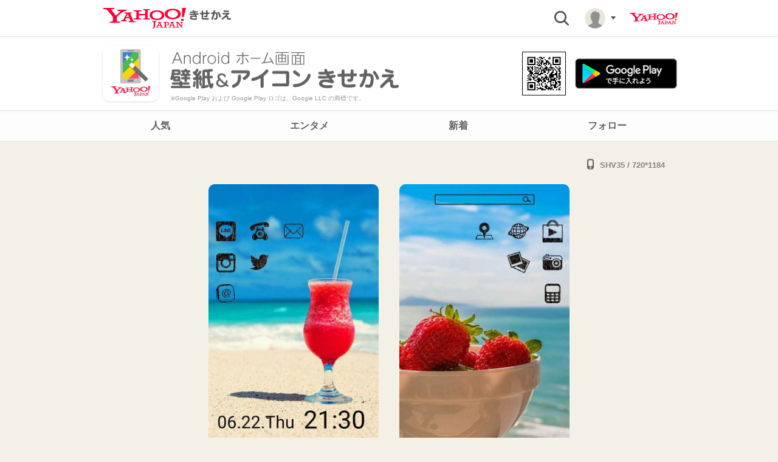

--- FILE ---
content_type: text/html;charset=UTF-8
request_url: https://www.buzzhome.yahoo-net.jp/homepack/1927787
body_size: 13640
content:
<!DOCTYPE html>
<html lang="ja_JP_JP_#u-ca-japanese" dir="ltr">
<head>
<meta http-equiv="X-UA-Compatible" content="IE=edge" />
<link rel="stylesheet" type="text/css" href="//r.buzzhome.yahoo-net.jp/resources/css/pc_jp/pc.css?4873" />
<meta charset="utf-8"/>
<title>#海 #夏 #summer壁紙・アイコン スマホきせかえ - Yahoo!きせかえアプリ</title>
<meta name="description" content="#海 #夏 #summerYahoo!きせかえアプリ（旧buzzHOME）でホーム画面の壁紙・アイコンを無料きせかえ"/>
<meta name="keywords" content="壁紙,無料,きせかえ,アイコン,バズホーム"/>
<link rel="canonical" href="https://www.buzzhome.yahoo-net.jp/homepack/1927787"/>
<link rel="alternate" href="https://m.buzzhome.yahoo-net.jp/homepack/1927787"/>
<link rel="alternate" href="android-app://com.buzzpia.aqua.launcher.buzzhome/https/www.buzzhome.yahoo-net.jp/homepack/1927787"/>
<meta property="al:android:url" content="https://m.buzzhome.yahoo-net.jp/homepack/1927787"/>
<meta property="al:android:package" content="com.buzzpia.aqua.launcher.buzzhome"/>
<meta property="al:android:app_name" content="Yahoo!きせかえアプリ"/>
<meta name="robots" content="noarchive"/>
<meta property="og:title" content="#海 #夏 #summer壁紙・アイコン スマホきせかえ - Yahoo!きせかえアプリ"/>
<meta property="og:image" content="https://s.buzzhome.yahoo-net.jp/screenshot_4246515.jpg?Policy=eyJTdGF0ZW1lbnQiOiBbeyJSZXNvdXJjZSI6Imh0dHBzOi8vcy5idXp6aG9tZS55YWhvby1uZXQuanAvc2NyZWVuc2hvdF80MjQ2NTE1LmpwZyoiLCJDb25kaXRpb24iOnsiRGF0ZUxlc3NUaGFuIjp7IkFXUzpFcG9jaFRpbWUiOjE3NjU2MzM3Njh9fX1dfQ__&Signature=biGcBdEl6Nji-SYrFj2AOOycTDeJvqHk0CjMFRL9S~rRtsECtF6T2UNqPM8sKgiAngM-~u6vr~lNI2abRVtyq~K7LmQyo~tXnKXaz2Kaq0-RaKXB5UU5hD8SbGFOM5CGtTw-fbY83TDlfqJgqOjqYsd497XoEjqfTuxQC3kMj837mBADfa7a~xzMJYNOb-AnYw-3PargyrA98ujCy72OJHiQ64nl2hR1f0lkhlaOuuAY0FzRwWlfq8XV9ORYuS~pDsgvQezs5PYQ0yHT~gWS5oEfhlTDd4Z-qu3uq7Xrz1Aa-9oObQEiGolgltRrjwWgPzIqlstXvH1Yw8Lx4d-6fQ__&Key-Pair-Id=APKAJ3DMNI5K2Z3E4EYQ"/>
<meta property="og:image:width" content="720"/>
<meta property="og:image:height" content="1136"/>
<meta property="og:image" content="https://s.buzzhome.yahoo-net.jp/screenshot_4246516.jpg?Policy=eyJTdGF0ZW1lbnQiOiBbeyJSZXNvdXJjZSI6Imh0dHBzOi8vcy5idXp6aG9tZS55YWhvby1uZXQuanAvc2NyZWVuc2hvdF80MjQ2NTE2LmpwZyoiLCJDb25kaXRpb24iOnsiRGF0ZUxlc3NUaGFuIjp7IkFXUzpFcG9jaFRpbWUiOjE3NjU2MzM3Njh9fX1dfQ__&Signature=Sq3wLkJFqQxxAN06agn9lLKFv44iVWm6OZYp42DNbqMgTfhTg8S4r~tKWb3GzZYTrHmU37InM6UTa8sitNfQzMBB0JPy~kDjgw~Dqw-ihitfH616DCB-0SI3X~TOK56yThf-JfpNiudngV3mM4zignN2s6ryiu2hv9Slux65SLmGTccwK65-ezO6a0EtLWaMq~qcGy2ayGJJORZ8I~Bw6Jxsm9VsU9cDajwCKJcmd1ym2KxFu4Cr6dswy5MvqwVqh1U9snAA2igPJ-DFyybvSgRAIvSO9XM73LiBYiykudY4M-v-I64xJ4JfQ8sZuFjr0V-TIexKeE9IRX-7bArjYg__&Key-Pair-Id=APKAJ3DMNI5K2Z3E4EYQ"/>
<meta property="og:image:width" content="720"/>
<meta property="og:image:height" content="1136"/>
<meta property="og:description" content="#海 #夏 #summerYahoo!きせかえアプリでホーム画面の壁紙・アイコンを無料きせかえ"/>
<meta property="og:type" content="website"/>
<meta property="og:url" content="https://www.buzzhome.yahoo-net.jp/homepack/1927787"/>
<meta name="twitter:card" content="summary"/>
<meta name="twitter:site" content="@yahookisekae"/>
<meta name="twitter:title" content="#海 #夏 #summer壁紙・アイコン スマホきせかえ"/>
<meta name="twitter:description" content="#海 #夏 #summerYahoo!きせかえアプリでホーム画面の壁紙・アイコンを無料きせかえ"/>
<meta name="twitter:image" content="https://s.buzzhome.yahoo-net.jp/screenshot_4246515.jpg?Policy=eyJTdGF0ZW1lbnQiOiBbeyJSZXNvdXJjZSI6Imh0dHBzOi8vcy5idXp6aG9tZS55YWhvby1uZXQuanAvc2NyZWVuc2hvdF80MjQ2NTE1LmpwZyoiLCJDb25kaXRpb24iOnsiRGF0ZUxlc3NUaGFuIjp7IkFXUzpFcG9jaFRpbWUiOjE3NjU2MzM3Njh9fX1dfQ__&Signature=biGcBdEl6Nji-SYrFj2AOOycTDeJvqHk0CjMFRL9S~rRtsECtF6T2UNqPM8sKgiAngM-~u6vr~lNI2abRVtyq~K7LmQyo~tXnKXaz2Kaq0-RaKXB5UU5hD8SbGFOM5CGtTw-fbY83TDlfqJgqOjqYsd497XoEjqfTuxQC3kMj837mBADfa7a~xzMJYNOb-AnYw-3PargyrA98ujCy72OJHiQ64nl2hR1f0lkhlaOuuAY0FzRwWlfq8XV9ORYuS~pDsgvQezs5PYQ0yHT~gWS5oEfhlTDd4Z-qu3uq7Xrz1Aa-9oObQEiGolgltRrjwWgPzIqlstXvH1Yw8Lx4d-6fQ__&Key-Pair-Id=APKAJ3DMNI5K2Z3E4EYQ"/>
<meta name="twitter:app:name:googleplay" content="Yahoo!きせかえアプリ"/>
<meta name="twitter:app:id:googleplay" content="com.buzzpia.aqua.launcher.buzzhome"/>
<meta name="twitter:app:url:googleplay" content="https://www.buzzhome.yahoo-net.jp/homepack/1927787"/>
<script type="application/ld+json">
{
"@context": "http://schema.org",
"@type": "Article",
"name": "#海 #夏 #summer壁紙・アイコン スマホきせかえ",
"url": "https://www.buzzhome.yahoo-net.jp/homepack/1927787",
"mainEntityOfPage": {
    "@type": "WebPage",
    "@id": "https://www.buzzhome.yahoo-net.jp/homepack/1927787"
},
"headline": "#海 #夏 #summer壁紙・アイコン スマホきせかえ",
"datePublished": "2017-06-22T12:31:55.000+0000",
"dateModified": "",
"description": "#海 #夏 #summerYahoo!きせかえアプリ（旧buzzHOME）でホーム画面の壁紙・アイコンを無料きせかえ",
"image": {
        "@type": "ImageObject",
          "url": "https://s.buzzhome.yahoo-net.jp/screenshot_4246515.jpg?Policy=eyJTdGF0ZW1lbnQiOiBbeyJSZXNvdXJjZSI6Imh0dHBzOi8vcy5idXp6aG9tZS55YWhvby1uZXQuanAvc2NyZWVuc2hvdF80MjQ2NTE1LmpwZyoiLCJDb25kaXRpb24iOnsiRGF0ZUxlc3NUaGFuIjp7IkFXUzpFcG9jaFRpbWUiOjE3NjU2MzM3Njh9fX1dfQ__&Signature=biGcBdEl6Nji-SYrFj2AOOycTDeJvqHk0CjMFRL9S~rRtsECtF6T2UNqPM8sKgiAngM-~u6vr~lNI2abRVtyq~K7LmQyo~tXnKXaz2Kaq0-RaKXB5UU5hD8SbGFOM5CGtTw-fbY83TDlfqJgqOjqYsd497XoEjqfTuxQC3kMj837mBADfa7a~xzMJYNOb-AnYw-3PargyrA98ujCy72OJHiQ64nl2hR1f0lkhlaOuuAY0FzRwWlfq8XV9ORYuS~pDsgvQezs5PYQ0yHT~gWS5oEfhlTDd4Z-qu3uq7Xrz1Aa-9oObQEiGolgltRrjwWgPzIqlstXvH1Yw8Lx4d-6fQ__&Key-Pair-Id=APKAJ3DMNI5K2Z3E4EYQ",
          "width": 720,
          "height": 1136
        },
"publisher": {
    "@type": "Organization",
    "name": "buzzHOME（バズホーム）",
    "logo": {
      "@type": "ImageObject",
      "url": "https://r.buzzhome.yahoo-net.jp/resources/img/buzz_logo.png",
      "width": 312,
      "height": 72
    }
},
"author": {
    "@type": "Person",
    "name": "はまわ",
    "url": "https://www.buzzhome.yahoo-net.jp/hamawa",
    "image": "https://s.buzzhome.yahoo-net.jp/photo_-4880728025813269019-7456319148377253523B.png"
  }
}
</script><link rel="icon" type="image/x-icon" href="//r.buzzhome.yahoo-net.jp/resources/img/icon/favicon.ico?4873" />
<!--[if IE]><link rel="shortcut icon" href="//r.buzzhome.yahoo-net.jp/resources/img/icon/favicon.ico?4873" />
<![endif]-->
<link rel="apple-touch-icon" href="//r.buzzhome.yahoo-net.jp/resources/img/icon/apple-touch-icon.png?4873" />
<link rel="apple-touch-icon-precomposed" href="//r.buzzhome.yahoo-net.jp/resources/img/icon/apple-touch-icon-precomposed.png?4873" />
<link rel="apple-touch-icon" sizes="72x72" href="//r.buzzhome.yahoo-net.jp/resources/img/icon/apple-touch-icon-72x72.png?4873" />
<link rel="apple-touch-icon-precomposed" sizes="72x72" href="//r.buzzhome.yahoo-net.jp/resources/img/icon/apple-touch-icon-72x72-precomposed.png?4873" />
<link rel="apple-touch-icon" sizes="114x114" href="//r.buzzhome.yahoo-net.jp/resources/img/icon/apple-touch-icon-114x114.png?4873" />
<link rel="apple-touch-icon-precomposed" sizes="114x114" href="//r.buzzhome.yahoo-net.jp/resources/img/icon/apple-touch-icon-114x114-precomposed.png?4873" />
<link rel="alternate" type="application/rss+xml" href="https://www.buzzhome.yahoo-net.jp/rss" title="きせかえギャラリー RSS feeds">
<link rel="search" type="application/opensearchdescription+xml" href="https://www.buzzhome.yahoo-net.jp/opensearch.xml" title="Yahoo!きせかえ きせかえギャラリー" />

<script async src="https://s.yimg.jp/images/ds/yas/ya-1.5.0.min.js"></script>
<script>
window.yacmds = window.yacmds || [];
window.ya = window.ya || function(){yacmds.push(arguments)};
if (location.hostname == 'm.buzzhome.yahoo-net.jp') {
  ya('init', '71d0d92ed6354f9c9d06f84edb66de7f', 'b6c6fec3-0b4d-45b7-9429-f2a317dcb212');

} else {
  ya('init', 'b0608591b1a04406a0a4e0d9a790f0e0', 'd76751eb-fcd0-4e32-a59f-dea12fd6e083');
}
ya('hit', 'pageview,webPerformance');

window.addEventListener('error', function(event) {
  try {
    sendGlobalError(location.hostname == 'm.buzzhome.yahoo-net.jp', event);
  } catch (e) {
  }
});

function sendGlobalError(isMobile, event) {
  var trackingEvent = {
    'category': isMobile ? 'kisekae_gallery_mobile_web' : 'kisekae_gallery_pc_web',
    'action': 'error',
    'label': `${event.message}, ${event.filename}, ${event.lineno}, ${event.colno},`,
  };
  ya('hit', 'event', trackingEvent);
}
</script>
<meta http-equiv="Version" content="2.7.1.37">

<meta name="_csrf_parameter" content="_csrf" /><meta name="_csrf_header" content="X-CSRF-TOKEN" /><meta name="_csrf" content="b1356e26-ac31-4d03-99a0-ed9af2aca670" /><script>
window.addEventListener('load', function(){
	var token = $("meta[name='_csrf']").attr("content");
	var header = $("meta[name='_csrf_header']").attr("content");
	if(!token){
		return;
	}
	$(document).ajaxSend(function(e, xhr, options) {
		xhr.setRequestHeader(header, token);
	});
});
</script>

</head>
<body>
<noscript><iframe src="https://www.googletagmanager.com/ns.html?id=GTM-MRHZDD7"
height="0" width="0" style="display:none;visibility:hidden"></iframe></noscript><div id="buzzWrap"><div id="buzzHead">	
		<div class="d_head">
	<div class="inner_head">
		<h1>
			<a href="/" id="buzzLogo" class="logo"><span class="ir_wa">Yahoo!きせかえアプリ</span></a>
		</h1>
		
		<div class="wrap_util">
			<a href="#none" class="link_util link_search ">
				<span class="ico_header ico_search">検索</span>
			</a>
		
			<a href="#none" class="link_util link_my ">
				<img src="//r.buzzhome.yahoo-net.jp/resources/img/common/user/thumb_mynone.png?4873" onerror="this.src='//r.buzzhome.yahoo-net.jp/resources/img/common/user/thumb_mynone.png?4873'" class="thumb_my" width="36" height="36">
				<span class="ico_header ico_arrow"></span>
				</a>
			
			<span class="link_util link_yj">
				<a href="https://m.yahoo.co.jp/" class="ico_header ico_yj">Yahoo! JAPAN</a>
			</span>
			
			<div id="myLayer" class="layer_buzz layer_my">
	<span class="ico_buzz ico_arrow"></span>	
	<ul class="list_home">
<li class="list">
			<span class="item hand" id="loginMenuItem">
			 	<span class="ico_buzz ico_dot3"></span>ログイン</span>
		</li>
<li class="list">
			<a class="item" href="https://support.yahoo-net.jp/SccBuzzhome/s/">
			 	<span class="ico_buzz ico_dot3"></span>ヘルプ</a>
		</li>
		<li class="list">
					<a class="item" href="https://www.lycorp.co.jp/ja/company/terms/">
						<span class="ico_buzz ico_dot3"></span>利用規約</a>
				</li>
				<li class="list">
					<a class="item" href="https://privacy.lycorp.co.jp/ja/">
						<span class="ico_buzz ico_dot3"></span>プライバシーセンター</a>
				</li>
			</ul>
</div>
</div>
		
	</div>
</div><div id="subtitle">	
	<div class="title_inner">
		<a href="javascript:void(0);" class="title_link">
			<div class="title_appIcon"><img src="//r.buzzhome.yahoo-net.jp/resources/img/common/kisekae512.png?4873"  alt="Yahoo!きせかえアプリアイコン" width="100" height="100" /></div>
			<div class="title_txt"><img src="//r.buzzhome.yahoo-net.jp/resources/img/pc/subtitle_txt.png?4873"  alt="Androidホーム画面 壁紙＆アイコンきせかえ" width="376" height="61" /></div>
			<div class="title_note">※Google Play および Google Play ロゴは、Google LLC の商標です。</div>
			<div class="title_qr"><img src="//r.buzzhome.yahoo-net.jp/resources/img/pc/qr.png?4873"  alt="バーコード" width="70" height="70" /></div>
			<div class="title_badge"><img src="//r.buzzhome.yahoo-net.jp/resources/img/pc/google_play_badge.png?4873"  alt="Google Playで手に入れよう" height="50" /></div>		
		</a>
	</div>
</div><div id="buzzGnb" role="navigation" tabindex="0">	
	<div class="wrap_menu">
		<ul class="gnb_comm tab5">
			<li data-menu="hot" data-url="hot" data-title=""><a href="/hot" class="link_menu">
				<span class="inner_menu">人気<span class="bd_menu"></span></span></a></li>
			<li data-menu="entertainment" data-url="entertainment" data-title=""><a href="/entertainment" class="link_menu">
				<span class="inner_menu">エンタメ<span class="bd_menu"></span></span></a></li>
			<li data-menu="new" data-url="new" data-title=""><a href="/new" class="link_menu">
				<span class="inner_menu">新着<span class="bd_menu"></span></span></a></li>
			<li data-menu="following" data-url="following" data-title=""><a href="/following" class="link_menu">
				<span class="inner_menu">フォロー<span class="bd_menu"></span></span></a></li>

</ul>
	</div>
</div></div>
	<hr class="hide">
	
	<div id="buzzContent" class="cont_detail" role="main">
		<div id="cMain">
			<div id="mArticle">
				<div class="section_detail">
	<div class="info_container">
		<span class="info_device"><span class="ico_buzz"></span>
		SHV35 / 720*1184</span>
		<div class="l_reset_float"></div>
	</div>
	<div id="wrapBtn" class="btn_homepack">
		<span class="btn_paging btn_prev off"><span class="ico_buzz ico_prev">以前</span></span>
		<span class="btn_paging btn_next"><span class="ico_buzz ico_next">次へ</span></span>
	</div>
	<div class="thumb_homepack">
   		<div id="homepackBox" class="thumb_box">
   		<span class="dummy_inner_thumb_half"></span><span class="inner_thumb loading">
	  					<span class="ico_lock "></span><img src="//r.buzzhome.yahoo-net.jp/resources//img/common/blank.gif?4873"  data-original="https://s.buzzhome.yahoo-net.jp/screenshot_4246515.jpg?Policy=eyJTdGF0ZW1lbnQiOiBbeyJSZXNvdXJjZSI6Imh0dHBzOi8vcy5idXp6aG9tZS55YWhvby1uZXQuanAvc2NyZWVuc2hvdF80MjQ2NTE1LmpwZyoiLCJDb25kaXRpb24iOnsiRGF0ZUxlc3NUaGFuIjp7IkFXUzpFcG9jaFRpbWUiOjE3NjU2MzM3Njh9fX1dfQ__&Signature=biGcBdEl6Nji-SYrFj2AOOycTDeJvqHk0CjMFRL9S~rRtsECtF6T2UNqPM8sKgiAngM-~u6vr~lNI2abRVtyq~K7LmQyo~tXnKXaz2Kaq0-RaKXB5UU5hD8SbGFOM5CGtTw-fbY83TDlfqJgqOjqYsd497XoEjqfTuxQC3kMj837mBADfa7a~xzMJYNOb-AnYw-3PargyrA98ujCy72OJHiQ64nl2hR1f0lkhlaOuuAY0FzRwWlfq8XV9ORYuS~pDsgvQezs5PYQ0yHT~gWS5oEfhlTDd4Z-qu3uq7Xrz1Aa-9oObQEiGolgltRrjwWgPzIqlstXvH1Yw8Lx4d-6fQ__&Key-Pair-Id=APKAJ3DMNI5K2Z3E4EYQ" width="280" class="thumb_g" /></span>
  				<span class="inner_thumb loading">
	  					<img src="//r.buzzhome.yahoo-net.jp/resources//img/common/blank.gif?4873"  data-original="https://s.buzzhome.yahoo-net.jp/screenshot_4246516.jpg?Policy=eyJTdGF0ZW1lbnQiOiBbeyJSZXNvdXJjZSI6Imh0dHBzOi8vcy5idXp6aG9tZS55YWhvby1uZXQuanAvc2NyZWVuc2hvdF80MjQ2NTE2LmpwZyoiLCJDb25kaXRpb24iOnsiRGF0ZUxlc3NUaGFuIjp7IkFXUzpFcG9jaFRpbWUiOjE3NjU2MzM3Njh9fX1dfQ__&Signature=Sq3wLkJFqQxxAN06agn9lLKFv44iVWm6OZYp42DNbqMgTfhTg8S4r~tKWb3GzZYTrHmU37InM6UTa8sitNfQzMBB0JPy~kDjgw~Dqw-ihitfH616DCB-0SI3X~TOK56yThf-JfpNiudngV3mM4zignN2s6ryiu2hv9Slux65SLmGTccwK65-ezO6a0EtLWaMq~qcGy2ayGJJORZ8I~Bw6Jxsm9VsU9cDajwCKJcmd1ym2KxFu4Cr6dswy5MvqwVqh1U9snAA2igPJ-DFyybvSgRAIvSO9XM73LiBYiykudY4M-v-I64xJ4JfQ8sZuFjr0V-TIexKeE9IRX-7bArjYg__&Key-Pair-Id=APKAJ3DMNI5K2Z3E4EYQ" width="280" class="thumb_g" /></span>
  				</div>
		</div>
	
	<div class="info_homepack">
		<div class="inner_info">
			<div class="list_info">
				<table>
					<tr>
						<td class="txt_info"><span class="ico_buzz ico_buz"></span>ブックマーク</td>
						<td class="num_info"  id="labelBuzz">5</td>
						<td class="dummy_info"></td>	
						<td class="txt_info"><span class="ico_buzz ico_recomm"></span>コメント</td>
						<td class="num_info commentCount" id="labelComments">1</td>
					</tr>
					<tr>
						<td class="txt_info"><span class="ico_buzz ico_like"></span>いいね</td>
						<td class="num_info" id="labelLike">15</td>
						<td class="dummy_info"></td>
						<td class="txt_info"><span class="ico_buzz ico_down"></span>ダウンロード</td>
						<td class="num_info"  id="labelComments">112</td>
					</tr>
				</table>		
			</div>
			<div class="detail_btn">
				<button class="btn_action" id="btnBuzz"><span class="ico_buzz ico_buz">ブックマーク</span></button>
			
				<button class="btn_action" id="btnLike"><span class="ico_buzz ico_likeit">いいね</span></button>
				<button class="btn_action" id="btnShare"><span class="ico_buzz ico_share">シェア</span></button>
				<button type="button" class="ico_buzz btn_down btnDownload"><span class="ico_buzz">ダウンロード</span></button>	
			</div>			
 			<div class="bn_buzz hand"></div>
			<div id="buzzTip">					
				<div class="buzzTipTitle">ブックマークするとボードに保存されます。</div>
				<div>このきせかえテーマはアイコンや壁紙を変更する時に使用できます。</div>
				<button class="ico_buzz buzzTipClose hand"></button>
				<button class="ico_buzz buzzTipArrow"></button>
			</div>			
		</div>
	</div>
	
</div>

<div class="section_info section_master">
	<a href="/hamawa" class="link_cmt">
		<img src="https://s.buzzhome.yahoo-net.jp/photo_-8060295910308099414-8182620926925303474S.png" width="66" height="66" class="thumb_g" onerror="this.src='//r.buzzhome.yahoo-net.jp/resources/img/common/user/thumb_mynone.png?4873'">	
		</a>
	<span class="wrap_cmt">
		<span class="master_name" data-userid="3074088" data-username="hamawa">
			<a href="/hamawa"><strong class="name_cmt">はまわ</strong></a>
			<button type="button" class="btn_follow"><span class="btn_follow_icon"></span>
							<span class="followLabel">フォロー</span></button>
						</span>
		
		<span class="desc_cmt" id="description">
 <a href='https://www.buzzhome.yahoo-net.jp/homepack/search?cat=homepack&q=%23%E6%B5%B7' target='_blank' class='hashtag'>#海</a> <a href='https://www.buzzhome.yahoo-net.jp/homepack/search?cat=homepack&q=%23%E5%A4%8F' target='_blank' class='hashtag'>#夏</a> <a href='https://www.buzzhome.yahoo-net.jp/homepack/search?cat=homepack&q=%23summer' target='_blank' class='hashtag'>#summer</a></span>
	</span>
	
	<ul class="list_thumb">	
		<li>
  				<a href="/homepack/2164990">
  					<span class="loading"><img src="//r.buzzhome.yahoo-net.jp/resources//img/common/blank.gif?4873"  data-original="https://s.buzzhome.yahoo-net.jp/screenshot_4747997.jpg?Policy=eyJTdGF0ZW1lbnQiOiBbeyJSZXNvdXJjZSI6Imh0dHBzOi8vcy5idXp6aG9tZS55YWhvby1uZXQuanAvc2NyZWVuc2hvdF80NzQ3OTk3LmpwZyoiLCJDb25kaXRpb24iOnsiRGF0ZUxlc3NUaGFuIjp7IkFXUzpFcG9jaFRpbWUiOjE3NjU2MzM3Njh9fX1dfQ__&Signature=LuBDq-tFEQlE5bkGymyN8~1OV3pyUt3V4ZfyedQ4umAI8YFh-aPqpaiRszu1i3~RszOTBxBwFyfuCZs2PT0~iFI0M9U4o62fnyR~nEGbrtOgz0khfY9-69J4pLGhgrV8RRGWtlgYTyf7E2nLW2Mtt~3NVymDEKQ7b9poAwfyHYX0VlvFVCylIXue-j4m5OLoOGDHkuFINnCgavHc8PR3-qMDX575MSLWXjNpvxO~~xF2CB~gd4JbvvECvLe0uDLFDjeGuzic6BucNgpV7drllHutjQoiLXSrHTAFQE5VFfS9ce1W7lHnybr80D5MU60oHLCsKENAT1fHb4PGeibyKw__&Key-Pair-Id=APKAJ3DMNI5K2Z3E4EYQ" width="80" class="thumb_g" /></span>
  				</a>
  			</li>
  		<li>
  				<a href="/homepack/2164876">
  					<span class="loading"><img src="//r.buzzhome.yahoo-net.jp/resources//img/common/blank.gif?4873"  data-original="https://s.buzzhome.yahoo-net.jp/screenshot_4747796.jpg?Policy=eyJTdGF0ZW1lbnQiOiBbeyJSZXNvdXJjZSI6Imh0dHBzOi8vcy5idXp6aG9tZS55YWhvby1uZXQuanAvc2NyZWVuc2hvdF80NzQ3Nzk2LmpwZyoiLCJDb25kaXRpb24iOnsiRGF0ZUxlc3NUaGFuIjp7IkFXUzpFcG9jaFRpbWUiOjE3NjU2MzM3Njh9fX1dfQ__&Signature=kSzLTtwg0U6uXqepqNc8cCjHmvHkSeP41KT2N7oi09dkxzeQQInaJuibOnIjVRllq3hoXE4mPRlpfsZcMMqcVDPPMDRDQKI3oQZ7FQegQ9n8qu~NW~XnVYEiS1UiDiGN6Y1PSaqQ96~[base64]&Key-Pair-Id=APKAJ3DMNI5K2Z3E4EYQ" width="80" class="thumb_g" /></span>
  				</a>
  			</li>
  		<li>
  				<a href="/homepack/1937352">
  					<span class="loading"><img src="//r.buzzhome.yahoo-net.jp/resources//img/common/blank.gif?4873"  data-original="https://s.buzzhome.yahoo-net.jp/screenshot_4266326.jpg?Policy=eyJTdGF0ZW1lbnQiOiBbeyJSZXNvdXJjZSI6Imh0dHBzOi8vcy5idXp6aG9tZS55YWhvby1uZXQuanAvc2NyZWVuc2hvdF80MjY2MzI2LmpwZyoiLCJDb25kaXRpb24iOnsiRGF0ZUxlc3NUaGFuIjp7IkFXUzpFcG9jaFRpbWUiOjE3NjU2MzM3Njh9fX1dfQ__&Signature=Hzb74p7fgv0AZzbFu8pli75SOABlv322x11-QuyfVg1EXzHfvI6IBX~0DuNsm0vbYu7rr8P7xafxcZeR9eLl~XC6XJrSJBSJee6TOtnuZC147xDO11Uukf5FogJti64ujaSymdbuKVT0O0rPkHwppYTzLOlgNXOhOhxSv-36zU~7MiBJK7Up19u2T6WF7A5tyzAy8xu-X4jqtdvuvmM8aeWxDGAMMtOEw6W1myVl4l-3rupdjM3qwAV~rQkRKe5qH-iDLnN2GoY4gk31p4U0bslOvQIRSUHb~SbOPy0V5MJRiMOdmBhSuxkVXoVjiFDfn2eP0j03mLtgbqb6iDGsEA__&Key-Pair-Id=APKAJ3DMNI5K2Z3E4EYQ" width="80" class="thumb_g" /></span>
  				</a>
  			</li>
  		<li>
  				<a href="/homepack/1936899">
  					<span class="loading"><img src="//r.buzzhome.yahoo-net.jp/resources//img/common/blank.gif?4873"  data-original="https://s.buzzhome.yahoo-net.jp/screenshot_4265399.jpg?Policy=eyJTdGF0ZW1lbnQiOiBbeyJSZXNvdXJjZSI6Imh0dHBzOi8vcy5idXp6aG9tZS55YWhvby1uZXQuanAvc2NyZWVuc2hvdF80MjY1Mzk5LmpwZyoiLCJDb25kaXRpb24iOnsiRGF0ZUxlc3NUaGFuIjp7IkFXUzpFcG9jaFRpbWUiOjE3NjU2MzM3Njh9fX1dfQ__&Signature=Hj9CBmqPdOZVEIRSY5rHIkBg1wMPExWRwzarXJGyLb6xKH7Re1NmhDC0sPBBqOshQCE~VImssb~e66VPFy-BfoaqFgRN8MsOs8m97f1Dl2ruxGlq-redMFApmWRl6DvjQy~U5-ApLX0ajP1zfdPZfQ2h3aKSQts7Mf1UO3WSoBExVNniSlpzx2JPL3u5DqSVtdmGh4zfMSPE3huvaOew-oVRj2SaZCHqB5~im~bwPMfaKrFAthPXQswfXKH0GcB5-3zDws9XPq~kUXalFGqhqeBu3crtn4WzpSAlGVHyOxVQQZPGifPNN1kPq1kJcrYOq6ylzatlYSyTMMKt4mWsvg__&Key-Pair-Id=APKAJ3DMNI5K2Z3E4EYQ" width="80" class="thumb_g" /></span>
  				</a>
  			</li>
  		<li>
  				<a href="/homepack/1932633">
  					<span class="loading"><img src="//r.buzzhome.yahoo-net.jp/resources//img/common/blank.gif?4873"  data-original="https://s.buzzhome.yahoo-net.jp/screenshot_4256588.jpg?Policy=eyJTdGF0ZW1lbnQiOiBbeyJSZXNvdXJjZSI6Imh0dHBzOi8vcy5idXp6aG9tZS55YWhvby1uZXQuanAvc2NyZWVuc2hvdF80MjU2NTg4LmpwZyoiLCJDb25kaXRpb24iOnsiRGF0ZUxlc3NUaGFuIjp7IkFXUzpFcG9jaFRpbWUiOjE3NjU2MzM3Njh9fX1dfQ__&Signature=ZYHx0n4HrisOOapRG9dJr2C1Q3PewYC8WPfFIzwMbZPhoescFNdCL6AxFIG1kA8Str3OBZRfR8VUcit-jVlBn4taxuvuNcJy2ZqxRIF7Q9IgciU4nqBRisK5zdgSu8yFiVs2S~I97Y1Jkg0ACBknDUc4GG32UkueRi-AXVidAXheUrKRCCYmJVL6kbAcvpd5ljbOpkTJqHCoF2q~XzJ6wgfUybasiFOF-Cup-5zrGopGd7Roy72v-4lLGJyPuduQ95s7~wb6bmq5C7qDhsTM1vwK6OYcPtbt14rLS1Ct73AKzLmb1TfyOg9IqfbWSsK~dadK46hqFW3yWuGxsFVjrg__&Key-Pair-Id=APKAJ3DMNI5K2Z3E4EYQ" width="80" class="thumb_g" /></span>
  				</a>
  			</li>
  		<li>
  				<a href="/homepack/1932610">
  					<span class="loading"><img src="//r.buzzhome.yahoo-net.jp/resources//img/common/blank.gif?4873"  data-original="https://s.buzzhome.yahoo-net.jp/screenshot_4256548.jpg?Policy=eyJTdGF0ZW1lbnQiOiBbeyJSZXNvdXJjZSI6Imh0dHBzOi8vcy5idXp6aG9tZS55YWhvby1uZXQuanAvc2NyZWVuc2hvdF80MjU2NTQ4LmpwZyoiLCJDb25kaXRpb24iOnsiRGF0ZUxlc3NUaGFuIjp7IkFXUzpFcG9jaFRpbWUiOjE3NjU2MzM3Njh9fX1dfQ__&Signature=cT1QQenJPPYwsinaRJoE6J2Q-HGOKa1j3eFcJpJP15miyx3n1KevKebaGccnBe0hhLsL6XpL0go2cn72Io1HaglS0sYxZVVRuIrZ6cLcot9QuYsBVaTBNhJ9N~Rej49xXQcMLCUjfI8qf3VlR5yYt5ZhZg6JnFpSfbLPo44oypUmLk6eINNXquafyFs~YWjgnPeD0b5SUYimmn0sIeMQSsHkJJLO~43ieZuJiWQQZAX5Ft565VoklpnPMsf7RFxZTZLOBw8N~ns0pEZqpkN-c-czx-pBa~kbziUQ13qp5UDHFddBUfJmMXT-16P0MKO~18j35YM~iy69v2AbyL3A5g__&Key-Pair-Id=APKAJ3DMNI5K2Z3E4EYQ" width="80" class="thumb_g" /></span>
  				</a>
  			</li>
  		<li>
  				<a href="/homepack/1927632">
  					<span class="loading"><img src="//r.buzzhome.yahoo-net.jp/resources//img/common/blank.gif?4873"  data-original="https://s.buzzhome.yahoo-net.jp/screenshot_4246195.jpg?Policy=eyJTdGF0ZW1lbnQiOiBbeyJSZXNvdXJjZSI6Imh0dHBzOi8vcy5idXp6aG9tZS55YWhvby1uZXQuanAvc2NyZWVuc2hvdF80MjQ2MTk1LmpwZyoiLCJDb25kaXRpb24iOnsiRGF0ZUxlc3NUaGFuIjp7IkFXUzpFcG9jaFRpbWUiOjE3NjU2MzM3Njh9fX1dfQ__&Signature=Pk3zr-gJ0hhy0KfYOmqzUrf0KEZAUEV5RJnhUFM64pmJSkALFEnjLLfZePP-0v3vaz9FOeMFuhs-1rW174bQezmOMFXQ4IWMi0DijBB9DKLzuo1MJ3PLL3wNC9XaC6Ds4kqjjaxDArc-4CnAP6nvuPGpeqJqMn~H6uYPbY1wPajtkFyi78MqbeCP6elQ20DYw94BOuPMG4QzOugSZ6pWhFVK3J0PtnicITn2-xunjd3Bl3KEk6jxwwiLzQEkKgo9yY0m7skDtKCVViIJoEPKEWzh2ZzcsyPNJbaYUeXPjddbQUQfQSyBT0bPKWVSiXGXNceYdZBf24Fm5h-M5ZVW4A__&Key-Pair-Id=APKAJ3DMNI5K2Z3E4EYQ" width="80" class="thumb_g" /></span>
  				</a>
  			</li>
  		<li>
  				<a href="/homepack/1927389">
  					<span class="loading"><img src="//r.buzzhome.yahoo-net.jp/resources//img/common/blank.gif?4873"  data-original="https://s.buzzhome.yahoo-net.jp/screenshot_4245743.jpg?Policy=eyJTdGF0ZW1lbnQiOiBbeyJSZXNvdXJjZSI6Imh0dHBzOi8vcy5idXp6aG9tZS55YWhvby1uZXQuanAvc2NyZWVuc2hvdF80MjQ1NzQzLmpwZyoiLCJDb25kaXRpb24iOnsiRGF0ZUxlc3NUaGFuIjp7IkFXUzpFcG9jaFRpbWUiOjE3NjU2MzM3Njh9fX1dfQ__&Signature=TTbpHPNi01T6XMMiU5h7G4T1KCZ4PeoUPzO4rJaiOF7FT8B17JHuXMFSC45M~2PJdb3OBoOOEoX9HQtBqBea9MP8JNi3WYX2KiAvcvqAbt7X1VLVlmkQqOdJfk7X0pcixeuuEp~KttGugNXnro1-YehDuL0JJRN1g5wz~r9Vk0HNF5LQzjJSNl9Zw~RQctLBlKoU-Zg0U9nKjwsIgm4Wu3QlDSK7Sq73vU8lkaq4mqOupNVgAbuv4q3RSyU~sCRDxPl3P5p2rgVYtIPwyI4VIMmpRc0lTlsBfUwJJ6vcFGYpEVe8nSEMvhZRVfd3ugtF~S4r4skfZ6d~Pf4rcgcKrw__&Key-Pair-Id=APKAJ3DMNI5K2Z3E4EYQ" width="80" class="thumb_g" /></span>
  				</a>
  			</li>
  		</ul> 
	<button type="button" class="btn_fold" onclick="location='/hamawa'">
		<a href="/hamawa" class="btn_fold">もっと見る</a>
	</button>		
	</div>

<div id="previewLayer" class="buzz_layer buzz_layer_type2">
	<div class="inner_buzz_layer">
		<div class="layer_head">
			</div>
		<div class="layer_body">		
			<div id="layerWrapBtn" class="btn_homepack">
				<span class="btn_paging btn_prev off"><span class="ico_buzz ico_prev">以前</span></span>
				<span class="btn_paging btn_next"><span class="ico_buzz ico_next">次へ</span></span>
			</div>
			<div class="layer_thumb_homepack">
				<div id="layerHomepackBox" class="layer_thumb_box">
		    		<span class="inner_thumb"><img src="//r.buzzhome.yahoo-net.jp/resources//img/common/blank.gif?4873"  data-original="https://s.buzzhome.yahoo-net.jp/screenshot_4246515.jpg?Policy=eyJTdGF0ZW1lbnQiOiBbeyJSZXNvdXJjZSI6Imh0dHBzOi8vcy5idXp6aG9tZS55YWhvby1uZXQuanAvc2NyZWVuc2hvdF80MjQ2NTE1LmpwZyoiLCJDb25kaXRpb24iOnsiRGF0ZUxlc3NUaGFuIjp7IkFXUzpFcG9jaFRpbWUiOjE3NjU2MzM3Njh9fX1dfQ__&Signature=biGcBdEl6Nji-SYrFj2AOOycTDeJvqHk0CjMFRL9S~rRtsECtF6T2UNqPM8sKgiAngM-~u6vr~lNI2abRVtyq~K7LmQyo~tXnKXaz2Kaq0-RaKXB5UU5hD8SbGFOM5CGtTw-fbY83TDlfqJgqOjqYsd497XoEjqfTuxQC3kMj837mBADfa7a~xzMJYNOb-AnYw-3PargyrA98ujCy72OJHiQ64nl2hR1f0lkhlaOuuAY0FzRwWlfq8XV9ORYuS~pDsgvQezs5PYQ0yHT~gWS5oEfhlTDd4Z-qu3uq7Xrz1Aa-9oObQEiGolgltRrjwWgPzIqlstXvH1Yw8Lx4d-6fQ__&Key-Pair-Id=APKAJ3DMNI5K2Z3E4EYQ" width="360" class="thumb_g" /></span>
		    		<span class="inner_thumb"><img src="//r.buzzhome.yahoo-net.jp/resources//img/common/blank.gif?4873"  data-original="https://s.buzzhome.yahoo-net.jp/screenshot_4246516.jpg?Policy=eyJTdGF0ZW1lbnQiOiBbeyJSZXNvdXJjZSI6Imh0dHBzOi8vcy5idXp6aG9tZS55YWhvby1uZXQuanAvc2NyZWVuc2hvdF80MjQ2NTE2LmpwZyoiLCJDb25kaXRpb24iOnsiRGF0ZUxlc3NUaGFuIjp7IkFXUzpFcG9jaFRpbWUiOjE3NjU2MzM3Njh9fX1dfQ__&Signature=Sq3wLkJFqQxxAN06agn9lLKFv44iVWm6OZYp42DNbqMgTfhTg8S4r~tKWb3GzZYTrHmU37InM6UTa8sitNfQzMBB0JPy~kDjgw~Dqw-ihitfH616DCB-0SI3X~TOK56yThf-JfpNiudngV3mM4zignN2s6ryiu2hv9Slux65SLmGTccwK65-ezO6a0EtLWaMq~qcGy2ayGJJORZ8I~Bw6Jxsm9VsU9cDajwCKJcmd1ym2KxFu4Cr6dswy5MvqwVqh1U9snAA2igPJ-DFyybvSgRAIvSO9XM73LiBYiykudY4M-v-I64xJ4JfQ8sZuFjr0V-TIexKeE9IRX-7bArjYg__&Key-Pair-Id=APKAJ3DMNI5K2Z3E4EYQ" width="360" class="thumb_g" /></span>
		    		</div>
		    	</div>
			<button type="button" id="btnLayerDownload" class="ico_buzz btn_down btnDownload"><span class="ico_buzz">ダウンロード</span></button>			
		</div>
		<div class="layer_foot">
			<button type="button" class="btn_close btn_close_preview"><span class="ico_buzz ico_close">閉じる</span></button>
		</div>
	</div>	
</div>

<div class="section_info section_report">
	<a href="/login?target=/homepack/auth/report?id=1927787" class="link_report"><span class="ico_buzz"></span><span id="report_text">違反申告をする</a>
	</div>
<div class="section_info section_user">
	<h3 class="tit_buzz"><span class="txt_buzz">コメント</span><span class="ico_num commentCount">1</span></h3>
	<div class="login_cmt">
				<div class="login_background">
					<fieldset class="fld_cmt">
						<a href="" class="link_cmt">
							<img src="//r.buzzhome.yahoo-net.jp/resources/img/common/user/thumb_mynone.png?4873" width="66" height="66" class="thumb_g" alt="">
						</a>
						<div class="box_cmt">
							<textarea class="tf_cmt tf_empty" style="resize: none;" maxlength="500"></textarea>
							<span class="ico_buzz ico_arrow"></span>
						</div>
						<button type="button" class="btn_cmt">投稿</button>
					</fieldset>
				</div>
				<div class="login_foreground">
					<p class="login_title">ログインをするとコメントを投稿できます</p>
					<a class="login_link" href="/login?target=/homepack/1927787" onclick="Buzz.Comment.doLoginForComment('hamawa');">
						<img src="//r.buzzhome.yahoo-net.jp/resources//img/homepack/comment/yid_login.png?4873"  class="login_btn" /></a>
					<p class="login_desc">※初回ログイン時のみ、Yahoo!きせかえアプリの<br/>初回登録（無料）が必要です。</p>
				</div>
			</div>
		<ul class="list_cmt">
		<li>			
				<span class="link_cmt" data-tag="link_userhome_cmt"><img src="//r.buzzhome.yahoo-net.jp/resources/img/common/user/thumb_mynone.png?4873" width="66" height="66" class="thumb_g"></span>
					<span class="delete_user"></span>
				<span class="cmt_user">		<span class="wrap_cmt full-width" >
					<strong class="name_cmt">退会済みユーザー</strong>
					<span class="desc_cmt"> Thanks for your great theme :)</span>
					</span>
				</span>
			
		</li>
		</ul>
	<div class="hide">
    <div class="dialog block_dialog" id="block_dialog">
        <span class="blocked_title"></span>
        <div class="blocked_content">
            <ul>
                <li class="content">
                    <span>・テーマ詳細ページはお互いに表示されなくなります。<br/>・コメント・フォローもお互いにできなくなります。（すでにフォローしている場合は解除されます）</span>
                </li>
            </ul>
        </div>
        <div class="btn_confirm_container">
            <button class="btn_confirm btn_confirm_cancel" onclick="Buzz.CommentContextMenu.closeBlockDialog();">
                <span>キャンセル</span>
            </button>
            <button class="btn_confirm btn_confirm_block btn_block_on" onclick="Buzz.CommentContextMenu.blockUser();">
                <span>ブロックする</span>
            </button>
        </div>
    </div>
</div><div class="hide">
    <div class="dialog" id="unblock_dialog">
        <span class="blocked_title"></span>
        <div class="btn_confirm_container">
            <button class="btn_confirm btn_confirm_cancel" onclick="Buzz.CommentContextMenu.closeUnblockDialog();">
                <span>キャンセル</span>
            </button>
            <button class="btn_confirm btn_confirm_unblock btn_unblock_on" onclick="Buzz.CommentContextMenu.unblockUser();">
                <span>解除する</span>
            </button>
        </div>
    </div>
</div><button type="button" class="btn_fold btn_seemore hide">
		<span class="inner_fold">すべてのコメントを表示</span>
	</button>
	<button type="button" class="btn_fold btn_seeless hide">
		<span class="inner_fold">閉じる</span>
	</button>

	<div class="hide">
		<table id="delete_comment_popup" class="popup_size_middle">
			<tr><td class="view_vertical_space_1"> </td></tr>
			<tr><td class="view_popup_message" align="center"></td></tr>
			<tr><td class="view_vertical_space_1"> </td></tr>
			<tr><td align="center" class="l_middle_btn">
				<br />
				コメントを削除しますか？<br /><br />
				<button type="button" class="btn_type_orange" id="btnOkDeleteCommentPopup">削除</button>
				&nbsp;&nbsp;&nbsp;&nbsp;
				&nbsp;&nbsp;&nbsp;&nbsp;
				<button type="button" class="btn_type_gray" id="btnCancelDeleteCommentPopup">キャンセル</button>
			<tr><td style="height:30px"> </td></tr>
		</table>	
	</div>	
</div><script type="text/javascript">
function handleErrorOnApplicationIcon(package_name) {
	var div = $(".link_app[data-package=\""+package_name+"\"]");
	

	div.find("img").attr("src","//r.buzzhome.yahoo-net.jp/resources/img/homepack/view/preparing_app.png?4873");	
}
</script>
<div class="section_info section_app">
    <h3 class="tit_buzz"><span class="txt_buzz">表示されるアプリ・ウィジェット</span><span class="ico_num">12</span></h3>
	<ul class="list_app">
	<li class="fst">
			<a href="https://play.google.com/store/apps/details?id=com.buzzpia.aqua.launcher.buzzhome&referrer=utm_source%3Dhomepackbuzz%26utm_medium%3Dhomepack%26utm_term%3D1927787" class="link_app" data-package="com.buzzpia.aqua.launcher.buzzhome">
				<img src="https://play-lh.googleusercontent.com/tBjJaKoEGNyoQN0mHkVms7VrcTz4fwxgDifUM7QjH5ERPEUd5dDtlyQJYqwrdtnCcQ=s66" width="67" height="67" class="thumb_app" alt="壁紙アイコンきせかえ無料 buzzHOME" onerror="handleErrorOnApplicationIcon('com.buzzpia.aqua.launcher.buzzhome');" />
					</a>
		</li>
	<li >
			<a href="https://play.google.com/store/apps/details?id=jp.co.yahoo.android.yjtop&referrer=utm_source%3Dhomepackbuzz%26utm_medium%3Dhomepack%26utm_term%3D1927787" class="link_app" data-package="jp.co.yahoo.android.yjtop">
				<img src="https://play-lh.googleusercontent.com/v_p-EH3NHOQYIEV8Xgy1x4VFr_80V2fa6IhpO-_Zc3shjx5ZQhctLyG8_0XSFj8h6Cw=s66" width="67" height="67" class="thumb_app" alt="Yahoo! JAPAN　無料でニュースに検索、天気予報も" onerror="handleErrorOnApplicationIcon('jp.co.yahoo.android.yjtop');" />
					</a>
		</li>
	<li >
			<a href="https://play.google.com/store/apps/details?id=com.instagram.android&referrer=utm_source%3Dhomepackbuzz%26utm_medium%3Dhomepack%26utm_term%3D1927787" class="link_app" data-package="com.instagram.android">
				<img src="https://play-lh.googleusercontent.com/9RDn3svJQD6yLR19uAJl_KeoqZDXbykuC5jcPKQb127YI-v8i3SIDkj9kHLVYtLeqQ=s66" width="67" height="67" class="thumb_app" alt="Instagram" onerror="handleErrorOnApplicationIcon('com.instagram.android');" />
					</a>
		</li>
	<li >
			<a href="https://play.google.com/store/apps/details?id=jp.naver.line.android&referrer=utm_source%3Dhomepackbuzz%26utm_medium%3Dhomepack%26utm_term%3D1927787" class="link_app" data-package="jp.naver.line.android">
				<img src="https://play-lh.googleusercontent.com/74iMObG1vsR3Kfm82RjERFhf99QFMNIY211oMvN636_gULghbRBMjpVFTjOK36oxCbs=s66" width="67" height="67" class="thumb_app" alt="LINE: Free Calls & Messages" onerror="handleErrorOnApplicationIcon('jp.naver.line.android');" />
					</a>
		</li>
	<li >
			<a href="https://play.google.com/store/apps/details?id=jp.co.sharp.android.addressbook.app&referrer=utm_source%3Dhomepackbuzz%26utm_medium%3Dhomepack%26utm_term%3D1927787" class="link_app" data-package="jp.co.sharp.android.addressbook.app">
				<img src="https://play-lh.googleusercontent.com/HdJK_QvR09ZH9hUEscktee_oqkew_N13IIa5mBu93Exq6jqdCxduvtXmzhJFmYUKT_7J=s66" width="67" height="67" class="thumb_app" alt="SH電話帳" onerror="handleErrorOnApplicationIcon('jp.co.sharp.android.addressbook.app');" />
					</a>
		</li>
	<li >
			<a href="https://play.google.com/store/apps/details?id=com.google.android.apps.maps&referrer=utm_source%3Dhomepackbuzz%26utm_medium%3Dhomepack%26utm_term%3D1927787" class="link_app" data-package="com.google.android.apps.maps">
				<img src="https://play-lh.googleusercontent.com/Kf8WTct65hFJxBUDm5E-EpYsiDoLQiGGbnuyP6HBNax43YShXti9THPon1YKB6zPYpA=s66" width="67" height="67" class="thumb_app" alt="Maps - Navigation & Transit" onerror="handleErrorOnApplicationIcon('com.google.android.apps.maps');" />
					</a>
		</li>
	<li >
			<a href="https://play.google.com/store/apps/details?id=jp.co.sharp.android.camera&referrer=utm_source%3Dhomepackbuzz%26utm_medium%3Dhomepack%26utm_term%3D1927787" class="link_app" data-package="jp.co.sharp.android.camera">
				<img src="//r.buzzhome.yahoo-net.jp/resources/img/homepack/view/pre_installed_app.png?4873"  width="67" height="67" /></a>
		</li>
	<li >
			<a href="https://play.google.com/store/apps/details?id=com.kddi.android.email&referrer=utm_source%3Dhomepackbuzz%26utm_medium%3Dhomepack%26utm_term%3D1927787" class="link_app" data-package="com.kddi.android.email">
				<img src="//r.buzzhome.yahoo-net.jp/resources/img/homepack/view/pre_installed_app.png?4873"  width="67" height="67" /></a>
		</li>
	<li >
			<a href="https://play.google.com/store/apps/details?id=com.android.vending&referrer=utm_source%3Dhomepackbuzz%26utm_medium%3Dhomepack%26utm_term%3D1927787" class="link_app" data-package="com.android.vending">
				<img src="//r.buzzhome.yahoo-net.jp/resources/img/homepack/view/pre_installed_app.png?4873"  width="67" height="67" /></a>
		</li>
	<li class="lst">
			<a href="https://play.google.com/store/apps/details?id=com.android.dialer&referrer=utm_source%3Dhomepackbuzz%26utm_medium%3Dhomepack%26utm_term%3D1927787" class="link_app" data-package="com.android.dialer">
				<img src="//r.buzzhome.yahoo-net.jp/resources/img/homepack/view/pre_installed_app.png?4873"  width="67" height="67" /></a>
		</li>
	</ul>
	<button type="button" id="link_apps" class="link_more">もっと見る<span class="ico_buzz"></span></button>
	</div><div class="wrap_info hide">
					<div id="relatedFrome" class="section_info section_other"></div>
				</div>
				<div class="wrap_info hide">
					<div id="relatedTo" class="section_info section_other"></div>
				</div>
			</div>
		</div>
	</div>	

	<div id="downloadLayer" class="buzz_layer buzz_layer_type1 layer_download" >
	<div class="inner_buzz_layer">
		<div class="layer_head">
			<strong class="tit_layer">ダウンロード</strong>
		</div>
		<div class="layer_body">
			
			<p id="view_download_popup_gcm_info" class="txt_info">
ダウンロードURLをスマホで直接入力するか、下記のQRコードからきせかえテーマをダウンロードできます。</p>
			
			<div class="down_scan">
<div class="wrap_down">
					<strong class="tit_sub">ダウンロードURL</strong>
					<input type="text" id="downUrl" class="tf_url #url" value="" readonly="readonly">
					<strong class="tit_sub">ダウンロード用QRコード</strong>
					<p class="txt_down qrcode_msg">スマホで右のQRコードを読み取ると、アプリをダウンロードできます</p>
				</div>	
				<div id="downQrcode" class="img_qrcode">
					Loading</div>
			</div>
		</div>
		<div class="layer_foot">
			<button type="button" id="btnCloseDownload" class="btn_close btn_close_download"><span class="ico_buzz ico_close">閉じる</span></button>
		</div>
	</div>
</div>
<textarea id="loginLayer_jst" class="hide">
	<div class="buzz_layer buzz_layer_type1">
		<div class="inner_buzz_layer">
			<div class="layer_head">
				<strong class="tit_layer">ログイン</strong>
			</div>
			<div class="layer_body loginwn">
				<p class="txt_info txt_info_like hide">Yahoo!きせかえアプリの利用登録が必要です。<br/>&quot;好き&quot;をおくってきせかえテーマを応援できます。</p>
				<p class="txt_info txt_info_buzz hide">Yahoo!きせかえアプリの利用登録が必要です。<br/>&quot;ブックマーク&quot;を使って、お気に入りのきせかえテーマを保存できます。</p>
				<p class="loginbtn"><a href="/login?inflowType=bookmark">ログイン画面へ</a></p>
			</div>
			<div class="layer_foot">
				<button type="button" class="btn_close"><span class="ico_buzz ico_close">閉じる</span></button>
			</div>
		</div>
	</div>
</textarea>
<textarea id="shareLayer_jst" class="hide">
	<div class="buzz_layer buzz_layer_type1">
		<div class="inner_buzz_layer">
			<div class="layer_head">
				<strong class="tit_layer">シェア</strong>
			</div>
			<div class="layer_body">
				<ul class="list_sns">
					<li>
						<a data-url-template="/facebook/!layerShareUrlPath!?id=!layerShareId!" target="_blank" class="link_sns" ref="nofollow"><img src="//r.buzzhome.yahoo-net.jp/resources//img/pc/img_face.png?4873"  width="67" height="67" class="img_g" alt="facebook" />Facebook</a>
					</li>
					<li>
						<a data-url-template="/twitter/!layerShareUrlPath!?id=!layerShareId!" target="_blank" class="link_sns" ref="nofollow"><img src="//r.buzzhome.yahoo-net.jp/resources//img/pc/img_x.png?4873"  width="67" height="67" class="img_g" alt="X（旧Twitter）" />X（旧Twitter）</a>
					</li>
					<li>
						<a data-url-template="/pinterest/!layerShareUrlPath!?id=!layerShareId!" target="_blank" class="link_sns" ref="nofollow"><img src="//r.buzzhome.yahoo-net.jp/resources//img/pc/img_pinter.png?4873"  width="67" height="67" class="img_g" alt="pinterest" />Pinterest</a>
					</li>
					<li>
						<a data-url-template="/email/!layerShareUrlPath!?id=!layerShareId!" class="link_sns" ref="nofollow"><img src="//r.buzzhome.yahoo-net.jp/resources//img/pc/img_mail.png?4873"  width="67" height="67" class="img_g" alt="Mail" />Eメール</a>
					</li>
				</ul>	
				<form>
					<fieldset class="fld_share">
						<div class="wrap_url">
							<input type="text" id="share_download_url" class="tf_url #url" value="" readonly="readonly">
							<button type="button" class="btn_copy" str-copied='URLがコピーされました' str-copyUrl='URLをコピーしてください'><span class="txt_copy">URLをコピー</span></button>
						</div>
					</fieldset>
				</form>
			</div>
			<div class="layer_foot">
				<button type="button" class="btn_close"><span class="ico_buzz ico_close">閉じる</span></button>
			</div>
		</div>	
	</div>
</textarea>

</div>
<div class="hide">
	<table id="delete_homepack_popup" class="popup_size_middle">
		<tr><td class="view_vertical_space_1"> </td></tr>
		<tr><td class="view_popup_message l_middle_btn" align="center">
			<br />
			きせかえテーマを削除しますか？<br /><br />
			<button type="button" class="btn_type_orange" id="btnOkDeleteHomepackPopup">削除</button>
			&nbsp;&nbsp;&nbsp;&nbsp;
			&nbsp;&nbsp;&nbsp;&nbsp;
			<button type="button" class="btn_type_gray" id="btnCancelDeleteHomepackPopup">キャンセル</button>
			<br /><br />			
		</td></tr>
		<tr><td class="view_vertical_space_1"> </td></tr>
	</table>
	<table id="comment_empty_popup" class="full-width">
		<tr><td class="view_vertical_space_1"> </td></tr>
		<tr><td class="view_popup_message l_middle_btn" align="center">
			<br />			
			コメントを書いてください。<br /><br />
			<button type="button" class="btn_type_gray" id="btnCommentEmptyPopup">閉じる</button>
			<br /><br />
		</td></tr>
		<tr><td class="view_vertical_space_1"> </td></tr>
	</table>	
	<table id="buzz_error_popup" class="popup_size_middle">
		<tr><td class="view_vertical_space_1"> </td></tr>
		<tr><td class="view_popup_message l_middle_btn" align="center">
			<br />			
			このきせかえテーマは既にブックマーク済みか、ブックマークできないきせかえテーマです。<br /><br />
			<button type="button" class="btn_type_gray" id="btnBuzzCloseBtn">閉じる</button>
			<br /><br />
		</td></tr>
		<tr><td class="view_vertical_space_1"> </td></tr>
	</table>	
	<table id="block_homepack_popup" class="popup_size_middle">
		<tr><td class="view_vertical_space_1"> </td></tr>
		<tr><td class="view_popup_message l_middle_btn" align="center">
			<br />
				<span id="block_homepack_text_block" class="block_homepack_text hide">ブロックされたきせかえテーマです。</span>
				<span id="block_homepack_text_private" class="block_homepack_text hide">このきせかえテーマは現在、バックアップ（非公開）設定です。</span>
				<span id="block_homepack_text_delete" class="block_homepack_text hide">既に削除されたきせかえテーマです。</span>
				<span id="block_homepack_text_out" class="block_homepack_text hide">現在、違反申告対応中のきせかえテーマです。</span>
			<br /><br />
			</td></tr>
		<tr><td class="view_vertical_space_1"> </td></tr>
	</table>	
</div>

<div class="no_script">
<noscript>
	<div class="message">ご確認ください！<br/>きせかえギャラリーは <a href='http://enable-javascript.com/' rel='nofollow'>Java Scriptが有効</a>でないと表示できません。</div>
	<style>#buzzContent{ display: none; }</style>
</noscript>
</div>

<div id="searchLayerTemplate" class="layer_buzz layer_search hide" style="display: none">
	<div class="tab_cate cate_type1 on">
		<div class="inner_sch">
			<span class="ico_buzz ico_arrow"></span>
			<form name="search_form" role="search" onsubmit="Buzz.LayerSearch.submit();return false;">
				<fieldset>
				<div class="box_search">
					<label for="searchInp" class="lab_info">検索</label>
					<input type="text" name="searchInp" id="searchInp" class="tf_sch" autocomplete="off" title="キーワード・ハッシュタグで検索" onkeypress="if(event.keyCode == 13) {Buzz.LayerSearch.submit();return false;}" maxlength="30">
					<button type="button" class="btn_del" id="searchDel"><span class="ico_buzz ico_del">入力内容を削除する</span></button>
					<button type="submit" class="btn_sch"><span class="ico_buzz ico_sch">検索</span></button>
				</div>
				</fieldset>
			</form>
			</div>
			
		<div class="color_title"><b>カラー検索</b></div>
		<ul class="color">
			<li><a href="/category/black-theme"><div class="color black" data-color="black" aria-label="黒（ブラック）" role="img"></div></a></li>
			<li><a href="/category/red-theme"><div class="color red" data-color="red" aria-label="赤（レッド）" role="img"></div></a></li>
			<li><a href="/category/orange-theme"><div class="color orange" data-color="orange" aria-label="橙色（オレンジ）" role="img"></div></a></li>
			<li><a href="/category/yellow-theme"><div class="color yellow" data-color="yellow" aria-label="黄色（イエロー）" role="img"></div></a></li>
			<li><a href="/category/green-theme"><div class="color green" data-color="green" aria-label="緑（グリーン）" role="img"></div></a></li>
			<li><a href="/category/gray-theme"><div class="color gray" data-color="gray" aria-label="灰色（グレー）" role="img"></div></a></li>
			<li><a href="/category/blue-theme"><div class="color blue" data-color="blue" aria-label="青（ブルー）" role="img"></div></a></li>
			<li><a href="/category/cyan-theme"><div class="color cyan" data-color="cyan" aria-label="水色（ライトブルー）" role="img"></div></a></li>
			<li><a href="/category/magenta-theme"><div class="color magenta" data-color="magenta" aria-label="紫（パープル）" role="img"></div></a></li>
			<li><a href="/category/white-theme"><div class="color white" data-color="white" aria-label="白（ホワイト）" role="img"></div></a></li>
		</ul>

		<div class="category_title hide" id="category_title"><b>カテゴリ検索</b></div>
		<ul class="list_home" id="list_categories" style="max-height: 554px;">
		</ul>

		<strong class="menu_simple hand">
			<a href="/find_friends">
				<span class="link_tab">
					<span class="ico_buzz ico_flw"></span>
					<b>フォローしたいユーザーを見つけよう</b>
				</span>
			</a>
		</strong>
	</div>
</div>
<textarea id="userBlockLayer_jst" class="hide">
    <div class="user_block_layer_type">
        <div class="user_block_container">
            <div class="dialog_title">
                フォローできません</div>
            <div class="dialog_description">
            </div>
            <div class="btn_container">
                <button type="button" class="btn_close">
                    <span>閉じる</span>
                </button>
            </div>
        </div>
    </div>
</textarea><script type="text/template" id="toastBox_jst">
<div class="toast_box"><span>読み込み中</span></div>
</script>

<script type="text/javascript" src="//r.buzzhome.yahoo-net.jp/resources/js/lib/jquery-3.5.1.min.js?4873"></script>
<script>
	__ah = {"__":"-"};
	var __configs = {contextPath: "", user: "", staticBaseUrl: "https://s.buzzhome.yahoo-net.jp/"
			,  locale: "en", contentCountry: "JP"

			};

	(function(){
		delete __ah["__"]; var ah = __ah; delete __ah;
		if (ah["X-BUZZ-ADID"]==undefined) {
			var iid = setInterval(function () {
				if (Buzz!=undefined && Buzz.isLauncher() && !!window._AndroidAd_) {
					var adid = window._AndroidAd_.getId(), lat = window._AndroidAd_.isLimitAdTrackingEnabled();
					if (adid != null && lat != null) {
						ah["X-BUZZ-ADID"] = adid, ah["X-BUZZ-ADID-LAT"] = lat;
						clearInterval(iid);
					}
				} else {
					clearInterval(iid);
				}
			}, 100);
		}
        
		$.ajaxSetup( {cache: false} );
		$.ajaxPrefilter(function(options, originalOptions, jqXHR) {
			if (!options.crossDomain) {
				var headers = options.headers || {};
				$.extend(headers, ah);
				options.headers = headers;
			}
		});
	}());
</script><script type="text/javascript" src="//r.buzzhome.yahoo-net.jp/resources/js/core/common.js?4873"></script>
<script type="text/javascript" src="//r.buzzhome.yahoo-net.jp/resources/js/util/popup.js?4873"></script>
<script type="text/javascript" src="//r.buzzhome.yahoo-net.jp/resources/js/util/default_popup.js?4873"></script>
<script type="text/javascript" src="//r.buzzhome.yahoo-net.jp/resources/js/util/default_title_popup.js?4873"></script>
<script type="text/javascript" src="//r.buzzhome.yahoo-net.jp/resources/js/util/default_close_btn_popup.js?4873"></script>
<script type="text/javascript" src="//r.buzzhome.yahoo-net.jp/resources/js/core/trimpath-1.1.2.min.js?4873"></script>
<script type="text/javascript" src="//r.buzzhome.yahoo-net.jp/resources/js/layer.block_dialog.js?4873"></script>
<script type="text/javascript" src="//r.buzzhome.yahoo-net.jp/resources/js/gen/pc/merged_foot.js?4873"></script>
<script type="text/javascript">
(function( $ ) {
	$.extend(Buzz.Template, {
		loading: '読み込み中',
		end_of_list: 'リストはここまで',
		loadingfailed: '読み込み失敗',
		follow: 'フォロー',
		unfollow: 'フォロー',
		followAll: 'すべてフォロー',
		block: 'ブロック',
		unblock: 'ブロック解除',
		dimmed: '<div class="bg_dimmed bg_dimmed2"></div>',
		message_search_input_empty: '検索キーワードを入力してください',
		message_search_clear_history: '検索履歴をすべて削除しますか？',
		message_newboard: '+ 新しいボードを作る',
		message_board_edit: '編集',
		hpAndroidFragmentBrowser: '',
		hpAndroidFragmentLauncher: '',
		message_blocking: 'あなたはこのユーザーをブロックしているため、フォローできません。',
		message_blocker: 'このユーザーはあなたをブロック中のため、フォローできません。',
		util_popup : '<div class="popupBg popupDim" ><div class="popup"></div></div>',
		util_default_title_popup: '<div class="popup_bg"><div id="title" class="popup_title"></div><div id="body"></div></div>',
		util_default_close_btn_popup: '<div class="popup_bg"><div id="title" class="popup_title"></div><div id="body"></div><div><button id="btn_close" type="button" class="btn_close"><span class="ico_buzz l_ico_x_2">close</span></button></div></div>',
		base_domain: 'buzzhome.yahoo-net.jp'
	});	
})( jQuery );
</script>
<script type="text/javascript" src="//r.buzzhome.yahoo-net.jp/resources/js/pc/detail.related_homepack.js?4873"></script>
<script type="text/javascript" src="//r.buzzhome.yahoo-net.jp/resources/js/pc/detail.homepack.js?4873"></script>
<script type="text/javascript" src="//r.buzzhome.yahoo-net.jp/resources/js/pc/lib/detail.slider.js?4873"></script>
<script type="text/javascript" src="//r.buzzhome.yahoo-net.jp/resources/js/pc/layer/layer.download.js?4873"></script>
<script type="text/javascript" src="//r.buzzhome.yahoo-net.jp/resources/js/pc/layer/layer.buzz.js?4873"></script>
<script type="text/javascript" src="//r.buzzhome.yahoo-net.jp/resources/js/pc/layer/layer.login.js?4873"></script>
<script type="text/javascript" src="//r.buzzhome.yahoo-net.jp/resources/js/pc/layer/layer.apps.js?4873"></script>
<script type="text/javascript" src="//r.buzzhome.yahoo-net.jp/resources/js/dist/pages/DetailHomepackPage/index.js?4873"></script>
<script type="text/javascript" src="//r.buzzhome.yahoo-net.jp/resources/js/context_menu/comment.context_menu.js?4873"></script>
<script type="text/javascript">
(function( $ ) {
	$.extend(Buzz.Template, {
		message_buzz_completed: 'このきせかえテーマをブックマークしました。',
		deleteHomepackPopupTitle: 'きせかえテーマを削除',
		deleteCommentPopuptitle: 'コメントを削除',
		commentEmptyPopupTitle: '投稿',
		buzzPopupTitle: 'ブックマーク',
		blockHomepackPopupTitle: '使用できないきせかえテーマ',
		blockDialogTitle:'さんをブロックしますか？',
		unblockDialogTitle:'さんをブロック解除しますか？',
		blockedToast:'さんをブロックしました',
		unblockedToast:'さんをブロック解除しました'

	});	
})( jQuery );

Buzz.init({
	func: Buzz.DetailHomepack.init,
	argu: {
		id: '1927787',
		userName: 'hamawa',
		categoryName: '風景',
		itemState: 'public',
		commentTotalCount: 1,
		commentLimitCount: 2,
		layerShareUrlPath: 'share_homepack',
		layerShareId: '1927787'
	}
});
$(document).ready(function() {
	Buzz.DetailHomepack.sendPageLog();
});
</script>



</body>
</html>

--- FILE ---
content_type: text/html;charset=UTF-8
request_url: https://www.buzzhome.yahoo-net.jp/homepack/relation?id=1927787&mode=part&fromTo=from&_=1765633469530
body_size: 1165
content:
<h3 class="tit_buzz">
	    	<span class="txt_buzz">
	    		引用元</span>
	    	<span class="ico_num">1</span>
	    </h3>
	   	<ul class="list_thumb">
	   			
	   		<li >
	   			<a  data-state="private" class="loading homepackLink" title="Yahoo! JAPAN (公式)のきせかえテーマ">
					<span class="view_related_homepack_screenshot_filter private"></span>
					<img src="//r.buzzhome.yahoo-net.jp/resources//img/common/blank.gif?4873"  data-original="https://s.buzzhome.yahoo-net.jp/screenshot_829905.jpg?Policy=eyJTdGF0ZW1lbnQiOiBbeyJSZXNvdXJjZSI6Imh0dHBzOi8vcy5idXp6aG9tZS55YWhvby1uZXQuanAvc2NyZWVuc2hvdF84Mjk5MDUuanBnKiIsIkNvbmRpdGlvbiI6eyJEYXRlTGVzc1RoYW4iOnsiQVdTOkVwb2NoVGltZSI6MTc2NTYzMzc3MH19fV19&Signature=lwiD4428bcWZ0wdNP6hJ3mY9sI7xztjH~XOnJH6DHZOvScLxb~Ws~LH13kj13i46dH-nNlNzK8WpPPv2-prFlsN1ZvNQMIG72aBPuuepDg5aRB--hg0FaD~ZXSAEEmf6l6UXTxGibAm05Q5NxGXx3LpzrqG7NSOO-je9vP33mZGs5d5bc9FrWOnbZ-MQNdZ1cuY9Bn2LpuJHfamyr--O0t2dHiroije1WNm-lr-V-A5DqEUZ~96RVG~Eh0TgSVUONKeuFZ7NEvSWjWVfDRsT7BlCUrVqlCXCzrJYHbjnqfks6EP-gYJqiNsbCs022ItePqA7txIFvGTGJVKnZRRvJg__&Key-Pair-Id=APKAJ3DMNI5K2Z3E4EYQ" width="133" height="228" class="thumb_g" /></a>
  			</li>
  			<li >
	  				<span class="loading homepackLink">
						<span class="view_related_homepack_screenshot_filter"></span>
						<img src="//r.buzzhome.yahoo-net.jp/resources//img/common/blank.gif?4873"  width="133" height="228" class="thumb_g blank" /></span>
	  			</li>
  			<li >
	  				<span class="loading homepackLink">
						<span class="view_related_homepack_screenshot_filter"></span>
						<img src="//r.buzzhome.yahoo-net.jp/resources//img/common/blank.gif?4873"  width="133" height="228" class="thumb_g blank" /></span>
	  			</li>
  			<li >
	  				<span class="loading homepackLink">
						<span class="view_related_homepack_screenshot_filter"></span>
						<img src="//r.buzzhome.yahoo-net.jp/resources//img/common/blank.gif?4873"  width="133" height="228" class="thumb_g blank" /></span>
	  			</li>
  			<li >
	  				<span class="loading homepackLink">
						<span class="view_related_homepack_screenshot_filter"></span>
						<img src="//r.buzzhome.yahoo-net.jp/resources//img/common/blank.gif?4873"  width="133" height="228" class="thumb_g blank" /></span>
	  			</li>
  			<li class="lst">
	  				<span class="loading homepackLink">
						<span class="view_related_homepack_screenshot_filter"></span>
						<img src="//r.buzzhome.yahoo-net.jp/resources//img/common/blank.gif?4873"  width="133" height="228" class="thumb_g blank" /></span>
	  			</li>
  			</ul>
  		<script type="text/javascript">
Buzz.DetailHomepack.showRelatedImage();
</script>
	   

--- FILE ---
content_type: application/javascript
request_url: https://r.buzzhome.yahoo-net.jp/resources/js/util/default_close_btn_popup.js?4873
body_size: 151
content:
buzzpia.packages("buzzpia.homepackbuzz.util"),buzzpia.homepackbuzz.util.DefaultCloseBtnPopup=function(){function t(t,i){p.call(this,t),this.popup.append(Buzz.Template.util_default_close_btn_popup),this.title=this.popup.find("#title"),this.title.html(i),this.title_btn=this.popup.find("#btn_close"),this.title_btn.on("click",_onClickTitleBtn.bind(this)),this.popup=this.popup.find("#body"),t&&(t.remove(),this.popup.append(t))}var p=buzzpia.homepackbuzz.util.Popup;return setTitle=function(t){this.title.html(t)},_onClickTitleBtn=function(t){this.hide(),t.stopPropagation()},buzzpia._inherit(t,p),t.prototype.setTitle=setTitle,t}();

--- FILE ---
content_type: application/javascript
request_url: https://r.buzzhome.yahoo-net.jp/resources/js/layer.block_dialog.js?4873
body_size: 608
content:
!function(c,e){var i,u,l;Buzz.BlockDialog=(l={init:function(){u=i=void 0,this.buttonShowMenu(),c(".blocked_user").on("click",c.proxy(this.openBlockDialog,this)),c(".unblock_user").on("click",c.proxy(this.openUnBlockDialog,this))},buttonShowMenu:function(){c("html").click(function(){c(".user_action_content").hide()}),c(".user_action").click(function(o){o.stopPropagation()}),c(".btn_action").click(function(o){c(".user_action_content").toggle(),Buzz.trackEvent("my_page_menu","verticalmenu")}),c("#btnShare").click(function(o){c(".user_action_content").hide()})},openBlockDialog:function(){c(".user_action_content").hide(),(i=null==i?new buzzpia.homepackbuzz.util.DefaultPopup(c(".block_dialog")):i).setCloseCB(function(){Buzz.trackEvent("my_page_menu","block_dialog_cancel")}),c(".btn_confirm_cancel").on("click",c.proxy(this.closeBlockDialog,this)),c(".btn_confirm_block").on("click",c.proxy(this.block,this)),i.show(),Buzz.trackEvent("my_page_menu","block_submenu")},openUnBlockDialog:function(){c(".user_action_content").hide(),(u=null==u?new buzzpia.homepackbuzz.util.DefaultPopup(c(".unblock_dialog")):u).setCloseCB(function(){Buzz.trackEvent("my_page_menu","unblock_dialog_cancel")}),c(".btn_confirm_cancel").on("click",c.proxy(this.closeUnBlockDialog,this)),c(".btn_confirm_unblock").on("click",c.proxy(this.unBlock,this)),u.show(),Buzz.trackEvent("my_page_menu","unblock_submenu")},closeBlockDialog:function(){i.hide()},closeUnBlockDialog:function(){u.hide()},block:function(){i.setCloseCB(void 0),i.hide();var o=e.buzzWrap().find(".master_name").attr("data-userId"),n=e.context()+"/login",t=e.context()+"/user/block";Buzz.trackEvent("my_page_menu","block_dialog_ok",o),c.post(t,{id:o},function(o){}).statusCode({403:function(){name?location.href=n+"?target="+encodeURI(e.context()+"/"+name):location.href=n+"?target="+encodeURI(location.href)},200:function(){l.blockToast(Buzz.Template.block),setTimeout(c.proxy(function(){location.reload()},this),2e3)}})},unBlock:function(){u.setCloseCB(void 0),u.hide(),Buzz.trackEvent("my_page_menu","unblock_dialog_ok");var o=e.buzzWrap().find(".master_name").attr("data-userId"),n=e.context()+"/login",t=e.context()+"/user/unblock";c.post(t,{id:o},function(o){}).statusCode({403:function(){name?location.href=n+"?target="+encodeURI(e.context()+"/"+name):location.href=n+"?target="+encodeURI(location.href)},200:function(){l.blockToast(Buzz.Template.unblock),setTimeout(c.proxy(function(){location.reload()},this),2e3)}})},blockToast:function(o){var n=c("#buzzContent .toast_box");n.find("span").html(o),n.show(),setTimeout(c.proxy(function(){n.fadeOut()},this),2e3)}},{init:function(){l.init()}})}(jQuery,Buzz);

--- FILE ---
content_type: application/javascript
request_url: https://r.buzzhome.yahoo-net.jp/resources/js/pc/detail.homepack.js?4873
body_size: 856
content:
!function(o,a){var i,n,c,u,e,t,l;Buzz.DetailHomepack={init:(l={init:function(e){var t=e||{};i=t.id,n=t.userName,u=t.categoryName,c=t.itemState,Buzz.Subtitle.init(),Buzz.Gnb.init({click:null}),Buzz.HomepackSlider.init(),Buzz.Comment.init(e),Buzz.CommentContextMenu.init(),Buzz.Header.init(),Buzz.LayerBuzz.init(e),Buzz.Like.init(),new Buzz.LayerShare(t),Buzz.LayerDownload.init(),Buzz.RelatedHomepack.init(),Buzz.LayerApps.init(),Buzz.Follow.init(),a.DisableImageSave.init(),o("#tfCmt").autosize(),o("#delete_btn").on("click",function(){o.proxy(l.deleteHomepack(),this)}),setTimeout(o.proxy(l.showImage,this),1),o(".section_master img.thumb_g").loadUserPhoto({context:a.context()}),o(".section_user img.thumb_g").loadUserPhoto({context:a.context()})},showImage:function(e){("related"==e?o(".wrap_info img.thumb_g[data-original]"):(o("#homepackBox img.thumb_g[data-original]").loadHPS(300),o("ul.list_thumb img.thumb_g[data-original]"))).loadHPS()},deleteHomepack:function(){null==e&&(e=new buzzpia.homepackbuzz.util.DefaultCloseBtnPopup(o("#delete_homepack_popup"),Buzz.Template.deleteHomepackPopupTitle),o("#btnOkDeleteHomepackPopup").on("click",o.proxy(function(){l.onDelete()},this)),o("#btnCancelDeleteHomepackPopup").on("click",o.proxy(function(){e.hide()},this))),e.show()},blockHomepack:function(e){switch(null==t&&(t=new buzzpia.homepackbuzz.util.DefaultCloseBtnPopup(o("#block_homepack_popup"),Buzz.Template.blockHomepackPopupTitle),o("#btnCancelBlockHomepackPopup").on("click",o.proxy(function(){t.hide()},this))),o(".block_homepack_text").hide(),e){case"private":case"shide":block_homepack_text=o("#block_homepack_text_private").show();break;case"delete":block_homepack_text=o("#block_homepack_text_delete").show();break;case"out":block_homepack_text=o("#block_homepack_text_out").show();break;case"block":block_homepack_text=o("#block_homepack_text_block").show()}t.show()},onDelete:function(){var e={id:i};o.post(a.context()+"/homepack/auth/delete",e,function(e){e&&(location=a.context()+"/"+n)})},downloadLauncher:function(e){var t=a.context()+"/buzzlauncher/download_url";o.get(t,{},function(e,t){"success"==t&&(location=e)})},sendPageLog:function(){var e=[{itemId:i,itemCategory1:u,itemProvider:n,itemState:c}];Buzz.trackEventWithItems("view_item",e)}}).init,getId:function(){return i},getCategoryName:function(){return u},getUserName:function(){return n},getItemState:function(){return c},showRelatedImage:function(){setTimeout(o.proxy(l.showImage,this,"related"),1),o(".homepackLink").on("click",function(e){var t=o(e.target),t=(t.is("a")?t:t.parents("a")).attr("data-state");t&&(e.preventDefault(),l.blockHomepack(t))})},sendPageLog:function(){return l.sendPageLog()}}}(jQuery,Buzz);

--- FILE ---
content_type: application/javascript
request_url: https://r.buzzhome.yahoo-net.jp/resources/js/pc/layer/layer.login.js?4873
body_size: 482
content:
!function(i,t){var n,e,a,o;Buzz.LayerLogin=(o={init:function(){this.ready()},ready:function(){new t.Layer({id:"loginLayer",center:!0,dimmed:!0,template:{type:"jst",element:t.buzzContent(),insert:"before",evaluate:i.proxy(this.evaluate,this)},initCallback:i.proxy(this.layerCallback,this),closeSelector:"button.btn_close"})},evaluate:function(){return TrimPath.processDOMTemplate("loginLayer_jst",{})},layerCallback:function(){e=i("#loginLayer").find("form"),a=e.find(".btn_login"),this.setInfo(),this.setInput(),this.setSubmit();var t=i("#loginLayer").find("a.link_sns");i.each(t,function(t,n){var n=i(n),e=n.attr("href");n.attr("href",e+"?target="+encodeURI(location.href))})},setInfo:function(){("like"==n?(i(".txt_info_buzz").hide(),i(".txt_info_like")):(i(".txt_info_like").hide(),i(".txt_info_buzz"))).fadeIn("fast")},setInput:function(){e.find("input").smartInput({enterCallback:o.checkInput})},setSubmit:function(){a.on("click",function(t){o.checkInput()})},checkInput:function(){var t=!0;e.find("input").each(function(){""==($input=i(this)).val()&&($input.parent().addClass("input_error"),t=!1)}),t&&i.get(e.attr("data-init")+"?target="+encodeURIComponent(location.href),function(){e.attr({method:"post",action:e.attr("data-action")}).submit()}).fail(function(){})}},{init:function(t){n=t,o.init()}})}(jQuery,Buzz);

--- FILE ---
content_type: application/javascript
request_url: https://r.buzzhome.yahoo-net.jp/resources/js/util/popup.js?4873
body_size: 898
content:
buzzpia.packages("buzzpia.homepackbuzz.util"),buzzpia.homepackbuzz.util.Popup=function(){function t(t){this.id="popup"+ ++d;var o=this.id+"Bg",i=(e.append(Buzz.Template.util_popup),e.find(".popupBg:last-child"));i.attr("id",o),i.find(".popup").attr("id",this.id),this.popupBg=$("#"+o),this.popup=$("#"+this.id),this.binded_HideAndEventStopPropagation=function(t){a.call(this),t.stopPropagation()}.bind(this),this.binded_EventStopPropagation=function(t){t.stopPropagation()}.bind(this),this.binded_EventStopPropagationPreventDefault=function(t){t.stopPropagation(),t.preventDefault()}.bind(this),this.popupBg.hide(),this.isshowed=!1,p.call(this),t&&(t.remove(),this.popup.append(t)),this.zindex=u,i=this,n.push(i)}function o(t){n=new Array,(e=t).hide(),Buzz.AndroidBackInputReceiver.addHandler(h)}function p(){this.popupBg.on("click",this.binded_HideAndEventStopPropagation),this.popupBg.on("mouseup",this.binded_EventStopPropagation),this.popupBg.on("touchend",this.binded_EventStopPropagation),this.popupBg.on("mousedown",this.binded_EventStopPropagation),this.popupBg.on("touchstart",this.binded_EventStopPropagation),this.popup.on("click",this.binded_EventStopPropagation),this.popup.on("mouseup",this.binded_EventStopPropagation),this.popup.on("touchend",this.binded_EventStopPropagation),this.popup.on("mousedown",this.binded_EventStopPropagation),this.popup.on("touchstart",this.binded_EventStopPropagation)}var n,e,i,s,d=0,u=90001,h=function(){for(var t=void 0,o=0;o<n.length;o++)n[o].isShow()&&(!t||n[o].getZIndex()>t.getZIndex())&&(t=n[o]);return!!t&&(t.hide(),!0)},a=function(){1==this.isshowed&&(this.isshowed=!1,function(){for(var t=0;t<n.length;t++)if(n[t].isShow())return;e.hide()}(),this.popupBg.hide(),this.onCloseCB&&this.onCloseCB(),$("body").css("overflow",this.css_overflow),this.popupBg.off("touchmove",this.binded_EventStopPropagationPreventDefault),document.onmousewheel=null)};return i="popupBase",(s=document.getElementById(i))?o($("div#popupBase")):((s=document.createElement("div")).id=i,document.body?(document.body.appendChild(s),o($("div#popupBase"))):$(document).ready(function(){document.body.appendChild(s),o($("div#popupBase"))})),t.prototype={show:function(){var t;0==this.isshowed&&(this.isshowed=!0,e.show(),this.popupBg.show(),this.zindex=++u,this.popupBg.css("z-index",""+this.zindex),t=$("body"),this.css_overflow=t.css("overflow"),t.css("overflow","hidden"),this.popupBg.on("touchmove",this.binded_EventStopPropagationPreventDefault),document.onmousewheel=function(t){(t=t||window.event).preventDefault&&t.preventDefault(),t.returnValue=!1})},hide:a,isShow:function(){return this.isshowed},remove:function(){this.popupBg.remove();var t=this;-1!=(t=n.indexOf(t))&&n.splice(t,1)},setCloseCB:function(t){this.onCloseCB=t},getId:function(){this.id},setDimEnable:function(t){t?this.popupBg.addClass("popupDim"):this.popupBg.removeClass("popupDim")},registEventHandrler:p,unregistEventHandrler:function(){this.popupBg.off("click",this.binded_HideAndEventStopPropagation),this.popupBg.off("mouseup",this.binded_EventStopPropagation),this.popupBg.off("touchend",this.binded_EventStopPropagation),this.popupBg.off("mousedown",this.binded_EventStopPropagation),this.popupBg.off("touchstart",this.binded_EventStopPropagation),this.popup.off("click",this.binded_EventStopPropagation),this.popup.off("mouseup",this.binded_EventStopPropagation),this.popup.off("touchend",this.binded_EventStopPropagation),this.popup.off("mousedown",this.binded_EventStopPropagation),this.popup.off("touchstart",this.binded_EventStopPropagation)},ignoreBackInput:function(){Buzz.AndroidBackInputReceiver.removeHandler(h)},getZIndex:function(){return this.zindex}},t}();

--- FILE ---
content_type: application/javascript
request_url: https://r.buzzhome.yahoo-net.jp/resources/js/core/common.js?4873
body_size: 2635
content:
var buzzpia=buzzpia||{},Buzz=(buzzpia.packages=function(n){var t,e,i,o=n.split(".");if("buzzpia"!==o[0])return null;for(o=o.splice(1,o.length),t=buzzpia,i=o.length,e=0;e<i;e++)null==t[o[e]]&&(t[o[e]]={}),t=t[o[e]];return t},buzzpia._getUrlParam=function(n,t){if(""==t)return"";for(var e="",i=(i=n.substr(n.indexOf("?")+1)).split("&"),o=0;o<i.length;o++){var r=i[o].split("=");r[0]==t&&(e=r[1])}return e},null==buzzpia.eventTrack&&setTimeout(function(){for(var n=void 0,t=void 0,e=void 0,i=void 0,o=location.href,r=(r=o.substr(o.indexOf("?")+1)).split("&"),u=0;u<r.length;u++){var a=r[u].split("=");"ua_c"==a[0]&&(n=decodeURIComponent(a[1])),"ua_a"==a[0]&&(t=decodeURIComponent(a[1])),"ua_l"==a[0]&&(e=decodeURIComponent(a[1])),"ua_v"==a[0]&&(i=decodeURIComponent(a[1]))}null!=n&&null!=t&&buzzpia.eventTrack(n,t,e,i)},1e3),buzzpia.eventTrack=function(n,t,e,i){var o=window.__ua||void 0;void 0!==o&&"function"==typeof o&&o("send","event",n,t,e,i)},jQuery.noConflict(),jQuery.fn.reverse=[].reverse,$=jQuery,window.Buzz=function(t,e){var i,n,o,r,u,a,c,s,f,d={init:function(n){t(document).ready(t.proxy(function(){this.elementSet(),this.viewportSize(),i=daumtools.userAgent(),n.func&&n.func(n.argu||null);n.banner?n.banner.func(n.banner||null):t("footer.ad").hide(),CheckBox.init()},this))},elementSet:function(){c=t(document),s=t(window),o={body:t("body"),buzzWrap:t("#buzzWrap"),buzzGnb:t("#buzzGnb"),buzzHead:t("#buzzHead > .d_head"),buzzContent:t("#buzzContent")}},viewportSize:function(){n={width:t(window).width(),height:t(window).height()}},setInfo:function(n){var t=window.__ua||void 0;void 0!==t&&"function"==typeof t&&""!=n&&t("set","&uid",n)},setToastBox:function(){f=t(t("#toastBox_jst").html()).appendTo("#buzzContent")}};return{init:function(n){r=e.contextPath||"",u=e.staticBaseUrl||"",a=e.user||"",Buzz.envs=e,d.setInfo(a),d.setToastBox(),Buzz.LayerWrapper.init(),d.init(n)},window:function(){return s},document:function(){return c},body:function(){return o.body},buzzWrap:function(){return o.buzzWrap},buzzContent:function(n){if(!n)return o.buzzContent},buzzGnb:function(){return o.buzzGnb},buzzHead:function(){return o.buzzHead},isIos:function(){return i.os.ios},isAndroid:function(){return i.os.android},isLauncher:function(){return null!=window._BackOutputReceiver_&&"function"==typeof window._BackOutputReceiver_.onBackPressed||0<=navigator.userAgent.indexOf("BuzzLauncher")},getLauncherVersion:function(){var n;return this.isLauncher()&&(n=navigator.userAgent?navigator.userAgent.match(/(BuzzLauncher|BuzzLauncherRc)\/([0-9\.]+)/g):void 0)&&n[0]?n[0].substr(n[0].indexOf("/")+1):void 0},compareVersion:function(n,t){if(n&&t)for(var e=n.split("-")[0].split(".").map(function(n){return parseInt(n,10)||0}),i=t.split("-")[0].split(".").map(function(n){return parseInt(n,10)||0}),o=Math.max(e.length,i.length),r=0;r<o;r++){var u=e[r]||0,a=i[r]||0;if(a<u)return 1;if(u<a)return-1}return 0},getPlatform:function(){return i.platform},getBrowser:function(){return i.browser},getViewportWidth:function(){return n.width},getViewportHeight:function(){return n.height},getContentHeight:function(){return n.height-o.buzzHead.height()},setMaxHeight:function(n,t){n.css("max-height",this.getContentHeight()-t)},ua:function(){return i},context:function(){return r},staticUrl:function(){return u},onUser:function(){return 0<a.length},toast:function(n){f.find("span").html(n),f.show().delay(1e3).fadeOut()},isWifiConnected:function(){return null!=window._WifiStatus_&&window._WifiStatus_.isConnected()},getScrollOffset:function(){return window.pageYOffset||(document.documentElement&&document.documentElement.scrollTop?document.documentElement.scrollTop:document.body.scrollTop||0)},Template:{},track:function(){},trackEvent:function(n,t,e,i){this.trackEventYahooAnalytics(n,t,e,i)},trackEventYahooAnalytics:function(n,t,e,i){var o=window.ya||void 0;void 0!==o&&"function"==typeof o&&(n={category:n,action:t},null!==e&&(n.name=e),null!==i&&(n.value=i),o("hit","event",n))},trackEventWithItems:function(n,t,e,i){this.trackEventWithItemsYahooAnalytics(n,t,e,i)},trackEventWithItemsYahooAnalytics:function(n,t,e,i){var o=window.ya||void 0;void 0!==o&&"function"==typeof o&&(n={action:n,items:t},null!==e&&(n.itemListName=e),null!==i&&(n.conversionName=i),o("hit","event",n))},normalizer:function(n){return isNaN(n)?0:1024<n?1024:n<100?100:(n=Math.round(.01*parseInt(n))/.01).toFixed()},getUrlParam:function(n,t){if(""==t)return"";for(var e="",i=(i=n.substr(n.indexOf("?")+1)).split("&"),o=0;o<i.length;o++){var r=i[o].split("=");if(r[0]==t){e=r[1];break}}return e},setCurrentHomepackIdCustomDimension:function(n){var t=window.__ua||void 0;void 0!==t&&"function"==typeof t&&t("set","dimension2",n)}}}(jQuery,__configs));!function(n){Buzz.AndroidBackInputReceiver=function(){var t=[];window._BackInputReceiver_={onBackPressed:function(){var e=!1;n.each(t.slice(),function(n,t){!e&&t()&&(e=!0)}),window._BackOutputReceiver_.onBackPressed(e)}};return{addHandler:function(n){-1==t.indexOf(n)&&t.unshift(n)},addHandlerToEnd:function(n){-1==t.indexOf(n)&&t.push(n)},removeHandler:function(n){n=t.indexOf(n);-1!=n&&t.splice(n,1)},hasHandler:function(){return 0<t.length}}}()}(jQuery),function(n){var o,r,t;n.LayerWrapper=(o=[],r=[],{init:(t={handler:function(){var n=!1;if(0<r.length)for(var n=!0,t=r[0],e=0,i=o.length;e<i;e++)if(o[e]&&o[e].getId()==t){o[e].clearLayer();break}return n},add:function(n){o.push(n)},register:function(n){-1==r.indexOf(n)&&r.unshift(n)},deregister:function(n){n=r.indexOf(n);-1!=n&&r.splice(n,1)},init:function(){n.AndroidBackInputReceiver.addHandler(t.handler)}}).init,addLayer:t.add,registerLayerId:t.register,deregisterLayerId:t.deregister})}((jQuery,Buzz)),function(){var e;Buzz.Cookie={setCookie:(e={setCookie:function(n,t,e){var i=new Date;i.setHours(i.getHours()+e),document.cookie=n+"="+escape(t)+"; path=/; expires="+i.toGMTString()+";"},getCookie:function(n){for(var t="",e=document.cookie.split(" "),i=0;i<e.length;i++){var o=e[i];if(-1!=o.indexOf(n)){t=o=(o=o.replace(n+"=","")).replace(";","");break}}return t},delCookie:function(n){var t=new Date;t.setDate(t.getDate()-1),document.cookie=n+"=;expires="+t.toGMTString()},checkCookie:function(n,t){return null!=e.getCookie(n)&&e.getCookie(n)==t}}).setCookie,getCookie:e.getCookie,delCookie:e.delCookie,checkCookie:e.checkCookie}}(jQuery),buzzpia._inherit=function(n,t){function e(){}e.prototype=t.prototype,n.prototype=new e,(n.prototype.constructor=n)._super=t,n.prototype._super=t.prototype},void 0===Function.prototype.bind&&(Function.prototype.bind=function(n){var t=this,e=Array.prototype.slice,i=e.call(arguments,1);return function(){return t.apply(n,i.concat(e.call(arguments)))}}),void 0===String.prototype.trim&&(String.prototype.trim=function(){return this.replace(/^\s+|\s+$/g,"")}),function(){var e=Array.prototype.splice;Array.prototype.splice=function(n,t){return null==t&&(t=this.length),e.call(this,n,t)}}(),null==window.console&&(window.console={log:function(){}}),buzzpia.navigateDelayed=function(n){function t(n){n.preventDefault(),n.stopPropagation()}var e=$(document);e.on("click",t),setTimeout(function(){e.off("click",t),location.href=n},500),$(document.activeElement).on("blur")},$(function(){var e=!1,n=!1;$("input,textarea").on("focus",function(){n=!(e=!0)}),$("input,textarea").on("blur",function(){n||(n=!0,setTimeout(function(){n=n&&(e=!1)},1))}),$("a").on("click",function(n){var t=$(this);e&&null==t.attr("target")&&(n.preventDefault(),n.stopPropagation(),n=t.attr("href"),buzzpia.navigateDelayed(n))})}),$(function(){var n=window.localCookieStorage;n&&n.setPath("/")}),$.fn.visible=function(){return this.css("visibility","visible")},$.fn.invisible=function(){return this.css("visibility","hidden")},$.fn.visibilityToggle=function(){return this.css("visibility",function(n,t){return"visible"==t?"hidden":"visible"})};

--- FILE ---
content_type: application/javascript
request_url: https://r.buzzhome.yahoo-net.jp/resources/js/pc/detail.related_homepack.js?4873
body_size: 240
content:
!function(e,t){var o;Buzz.RelatedHomepack=(o={init:function(){this.getContent(),this.isFastItem=!0},getContent:function(){this.getFromRelatedHomepack()},getFromRelatedHomepack:function(){e.ajax({url:t.context()+"/homepack/relation",data:{id:t.DetailHomepack.getId(),mode:"part",fromTo:"from"},type:"GET",dataType:"html",success:e.proxy(function(t){"0"!=e(t).find(".ico_num").text()&&(e("#relatedFrome").parent().removeClass("hide"),e("#relatedFrome").html(t),this.isFastItem)&&(this.isFastItem=!1,e("#relatedFrome").parent().addClass("wrap_first_item")),this.getToRelatedHomepack()},this),error:e.proxy(function(t,e){},this),complete:function(t,e){}})},getToRelatedHomepack:function(){e.ajax({url:t.context()+"/homepack/relation",data:{id:t.DetailHomepack.getId(),mode:"part",fromTo:"to"},type:"GET",dataType:"html",success:e.proxy(function(t){"0"!=e(t).find(".ico_num").text()&&(e("#relatedTo").parent().removeClass("hide"),e("#relatedTo").html(t),this.isFastItem)&&(this.isFastItem=!1,e("#relatedTo").parent().addClass("wrap_first_item"))},this),error:e.proxy(function(t,e){},this),complete:function(t,e){}})}},{init:function(){o.init()}})}(jQuery,Buzz);

--- FILE ---
content_type: application/javascript
request_url: https://r.buzzhome.yahoo-net.jp/resources/js/util/default_popup.js?4873
body_size: 9
content:
buzzpia.packages("buzzpia.homepackbuzz.util"),buzzpia.homepackbuzz.util.DefaultPopup=function(){function p(p){u.call(this,p),p&&(p.remove(),this.popup.append(p))}var u=buzzpia.homepackbuzz.util.Popup;return buzzpia._inherit(p,u),p}();